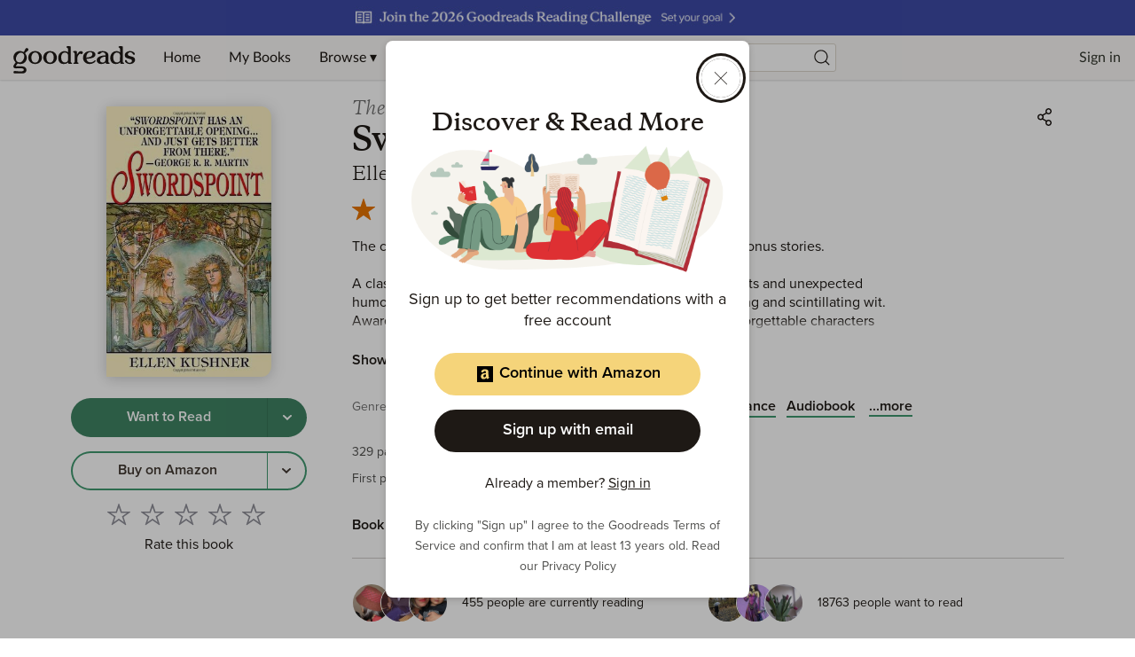

--- FILE ---
content_type: text/html; charset=utf-8
request_url: https://www.google.com/recaptcha/api2/aframe
body_size: 268
content:
<!DOCTYPE HTML><html><head><meta http-equiv="content-type" content="text/html; charset=UTF-8"></head><body><script nonce="9I5yBLebRjhOc2fUeHBwZQ">/** Anti-fraud and anti-abuse applications only. See google.com/recaptcha */ try{var clients={'sodar':'https://pagead2.googlesyndication.com/pagead/sodar?'};window.addEventListener("message",function(a){try{if(a.source===window.parent){var b=JSON.parse(a.data);var c=clients[b['id']];if(c){var d=document.createElement('img');d.src=c+b['params']+'&rc='+(localStorage.getItem("rc::a")?sessionStorage.getItem("rc::b"):"");window.document.body.appendChild(d);sessionStorage.setItem("rc::e",parseInt(sessionStorage.getItem("rc::e")||0)+1);localStorage.setItem("rc::h",'1768648477706');}}}catch(b){}});window.parent.postMessage("_grecaptcha_ready", "*");}catch(b){}</script></body></html>

--- FILE ---
content_type: text/css; charset=UTF-8
request_url: https://www.goodreads.com/_next/static/css/pages/book/show/%5Bbook_id%5D.5bc68a05d5f8a782.css
body_size: 5943
content:
.BookPage{overflow-anchor:none}.BookPage__jumpNav{display:inline-block;margin-bottom:8px}.BookPage__rightColumn{position:relative;overflow:hidden;grid-column:span var(--num-right-col);padding-left:var(--right-col-left-offset)}.BookPage__leftColumn{grid-column:span var(--num-left-col)}.BookPage__gridContainer{display:grid;margin-bottom:40px}@media only screen and (min-width:93.5em){.BookPage__gridContainer{grid-template-columns:repeat(12,minmax(0,1fr))}}@media only screen and (min-width:64em)and (max-width:93.4375em){.BookPage__gridContainer{grid-template-columns:repeat(12,minmax(0,1fr))}}@media only screen and (min-width:64em)and (max-width:79.9375em){.BookPage__gridContainer{grid-template-columns:repeat(12,minmax(0,1fr))}}@media only screen and (min-width:48em)and (max-width:63.9375em){.BookPage__gridContainer{grid-template-columns:repeat(6,minmax(0,1fr))}}@media only screen and (min-width:40em)and (max-width:47.9375em){.BookPage__gridContainer{grid-template-columns:repeat(6,minmax(0,1fr))}}@media only screen and (min-width:30em)and (max-width:39.9375em){.BookPage__gridContainer{grid-template-columns:repeat(2,minmax(0,1fr))}}@media only screen and (max-width:29.9375em){.BookPage__gridContainer{grid-template-columns:repeat(2,minmax(0,1fr))}}@media only screen and (min-width:93.5em){.BookPage__gridContainer{grid-gap:24px}}@media only screen and (min-width:64em)and (max-width:93.4375em){.BookPage__gridContainer{grid-gap:1.7%}}@media only screen and (min-width:64em)and (max-width:79.9375em){.BookPage__gridContainer{grid-gap:2%}}@media only screen and (min-width:48em)and (max-width:63.9375em){.BookPage__gridContainer{grid-gap:3%}}@media only screen and (min-width:40em)and (max-width:47.9375em){.BookPage__gridContainer{grid-gap:2.5%}}@media only screen and (min-width:30em)and (max-width:39.9375em){.BookPage__gridContainer{grid-gap:3%}}@media only screen and (max-width:29.9375em){.BookPage__gridContainer{grid-gap:4%}}.BookPage__rightCover{display:none}@media only screen and (min-width:64em){.BookPage .BookPage__bookCover{width:70%;margin:auto}}@media only screen and (min-width:64em)and (max-width:79.9375em){.BookPage .BookPage__bookCover{width:80%;margin:auto}}@media only screen and (min-width:48em)and (max-width:63.9375em){.BookPage .BookPage__bookCover{width:80%;margin:auto}}@media only screen and (max-width:47.9375em){.BookPage__leftColumn{display:none}.BookPage__rightCover{display:flex}.BookPage__share{position:absolute;right:0}.BookPage .BookPage__bookCover{width:35%;margin:auto}}.BookPage__relatedBottomContent>*{margin-bottom:40px}.BookCard{display:flex;margin-bottom:12px;min-height:20px}.BookCard__cover{transition:transform .2s ease-in-out;filter:drop-shadow(0 2px 8px rgba(0,0,0,.2));position:relative}.BookCard__block{width:100%}.BookCard__interactive{border-radius:0 3% 3% 0/2%;text-decoration:none;text-align:left}.BookCard__interactive:hover .BookCard__cover{transform:scale(1.03)}.BookCard__interactive:hover .BookCard__title{text-decoration:underline}.BookCard__interactive:focus-within{box-shadow:0 0 0 .9rem var(--color-background-body-base),0 0 0 1.2rem var(--color-interaction-focus)}.BookCard__clickCardTarget{display:inline-block;margin:auto}.BookCard__content{margin-top:16px}.BookCard__title{display:-webkit-box;-webkit-box-orient:vertical;-moz-box-orient:vertical;-webkit-line-clamp:2;font-family:Copernicus,Libre Baskerville,Georgia,serif;font-weight:600;line-height:1.5}.BookCard__authorName,.BookCard__title{color:var(--color-text-heading-base);overflow:hidden}.BookCard__authorName{text-overflow:ellipsis;white-space:nowrap}.ResponsiveImage{display:block;height:auto;width:100%}.AverageRating{display:flex}.AverageRating .RatingStar{margin-top:1px}.AverageRating .RatingStar svg{width:14px;height:14px}.AverageRating__ratingValue{padding-left:4px}.AverageRating__ratingsCount{color:#707070}.AverageRating__ratingsCount:before{padding:4px;content:"·"}.GiveawayMetadata{color:var(--color-text-subdued);font-size:1.4rem}.GiveawayMetadata__endDate:before{padding:4px;content:"·"}.LoadingBookCardCarousel__title{width:240px}.LoadingBookCardCarousel__footer{width:120px}.LoadingBookCardCarousel__itemsArea{display:flex;margin:16px 0}.LoadingBookCardCarousel__item{position:relative;flex:1;min-width:0;margin-right:24px;white-space:normal}@media only screen and (min-width:64em){.LoadingBookCardCarousel__item{margin-right:32px}}.EditionDisambiguationAlert>div{padding:12px 16px}.EditionDisambiguationAlert__container{display:flex;justify-content:space-between;align-items:center}.WTRStepShelving{padding-top:8px}.WTRStepShelving__shelf{margin-bottom:12px}.WTRStepShelving__removeButton{padding-top:8px;padding-bottom:8px}.WTRStepTagging{padding-top:8px;height:30vh}.WTRStepTagging__inputGroup{display:flex;align-items:center;margin-bottom:16px}.WTRStepTagging__input{margin-right:12px;flex:1}.WTRStepTagging__tagsContainer .Button__container{margin:4px 12px 4px 0}.ChallengeRatingModal__optionButton{border:0;background:none;padding:0;margin:0;width:100%;text-align:left;cursor:pointer;font:inherit;color:inherit;display:block}.ChallengeRatingModal__optionButton:focus{outline:2px solid var(--Primary-action-color-primary-action-default,#06c);outline-offset:2px;border-radius:4px}.ChallengeRatingModal__optionButton:focus:not(:focus-visible){outline:none}.ChallengeRatingModal__optionButton:focus-visible{outline:2px solid var(--Primary-action-color-primary-action-default,#06c);outline-offset:2px;border-radius:4px}.ChallengeRatingModal__optionButton:hover:not(:disabled){opacity:.8}.ChallengeRatingModal__optionButton:active:not(:disabled){opacity:.9}.ChallengeRatingModal__option .ChallengeRatingModal__errorMessage{display:flex;align-items:center;gap:12px;color:var(--Notification-color-notification-failure,#c2441f)!important}.ChallengeRatingModal__errorIcon{width:24px;height:24px;flex-shrink:0;color:var(--Notification-color-notification-failure,#c2441f)!important}.BookSourceView,.BookSourceView__bookSourceView{display:flex;flex-direction:column;width:100%;max-width:362px;margin:0 auto}.BookSourceView__info{margin-bottom:12px}.BookSourceView__options{display:flex;flex-direction:column}.BookSourceView__options .FormRadio{padding:8px 0}.BookSourceView__options .FormRadio .radio-input.checked:before{background-color:var(--color-text-action-primary-base)}.BookShelvingView{display:flex;flex-direction:column;width:100%;min-width:362px;margin:0 auto;padding-top:8px}.BookShelvingView__shelfInstruction{margin-bottom:12px;color:var(--color-text-body-standard)}.BookShelvingView__shelf{margin-bottom:12px;max-width:100%}@media only screen and (max-width:47.9375em){.BookShelvingView{min-width:240px}}.WantToReadRejectionView__content:focus{outline:none}.WantToReadRejectionView__paragraph{font-size:16px;line-height:1.5;color:#333;margin-bottom:16px;width:100%;display:block}.WantToReadRejectionView__paragraph:last-child{margin-bottom:0}.WantToReadRejectionView__footer{text-align:center;padding-top:16px}.CooldownMessageView__alert{background-color:#fff5f5;border:2px solid #e53e3e;border-radius:4px;padding:16px;margin-bottom:24px}.CooldownMessageView__alert:focus{outline:none}.CooldownMessageView__message{font-size:16px;line-height:1.5;color:#333;margin:0}.CooldownMessageView__footer{text-align:center;padding-top:16px}.sr-only{position:absolute;width:1px;height:1px;overflow:hidden;clip:rect(0 0 0 0);white-space:nowrap;clip-path:inset(50%)}.ChallengeRatingModal{display:flex;flex-direction:column;width:100%;max-width:362px;margin:0 auto}.ChallengeRatingModal__header{display:flex;align-items:center;width:100%}.ChallengeRatingModal__header--shelf{font-size:1.6rem;line-height:1.375em}.ChallengeRatingModal__backButton{background:rgba(0,0,0,0);border:0;padding:0;margin-right:8px;cursor:pointer;display:flex;align-items:center;justify-content:center;border-radius:50%;transition:all .2s ease-in-out}.ChallengeRatingModal__backButton svg{width:16px;height:16px;color:var(--color-text-action-primary-base)}.ChallengeRatingModal__backButton:hover{background-color:var(--color-interaction-hoverarea)}.ChallengeRatingModal__backButton:focus{outline:none;box-shadow:0 0 0 .3rem var(--color-background-body-base),0 0 0 .6rem var(--color-interaction-focus)}.ChallengeRatingModal__ratingSection{display:flex;flex-direction:column;align-items:flex-start;margin-bottom:12px;gap:4px;width:100%}.ChallengeRatingModal__ratingText{margin-top:4px;color:var(--color-text-subdued)}.ChallengeRatingModal__infoSection{margin-bottom:4px}.ChallengeRatingModal__instruction{margin-bottom:16px}.ChallengeRatingModal__optionWrapper{width:100%}.ChallengeRatingModal__optionWrapper:hover{background-color:var(--color-background-secondary-hover)}.ChallengeRatingModal__option{display:flex;justify-content:space-between;align-items:center;padding:24px 0;cursor:pointer;width:100%}.ChallengeRatingModal__option span{font-weight:600;color:var(--color-text-action-primary-base)}.ChallengeRatingModal__option svg{width:16px;height:16px;color:var(--color-text-action-primary-base)}.ChallengeRatingModal__actions{margin-top:12px;margin-bottom:12px;width:100%}.ChallengeRatingModal__guidelines{text-align:center;margin-top:8px}.ChallengeRatingModal__guidelines a{color:var(--color-text-action-primary-base);text-decoration:underline}.ChallengeRatingModal__guidelines a:hover{opacity:.8}.ChallengeRatingModal__successView{display:flex;flex-direction:column;align-items:center;width:100%;max-width:362px;margin:0 auto;gap:12px}.ChallengeRatingModal__successRating{display:flex;flex-direction:column;align-items:center;gap:8px;width:100%}.ChallengeRatingModal__successText{color:var(--color-text-body-standard);text-align:center;width:100%}.ChallengeRatingModal__successActions{width:100%;margin-top:12px}.ChallengeRatingModal__successActions button{display:flex!important;justify-content:center!important;align-items:center!important;gap:8px!important}.ChallengeRatingModal__successActions button span{margin-right:0}.BookRatingStars{display:flex;flex-direction:column;align-items:center}.BookRatingStars__message{cursor:pointer;text-align:center;padding:4px}.BookRatingStars__message a{text-decoration:underline}.BookActions{margin:16px auto 24px;display:flex;flex-direction:column}@media only screen and (max-width:47.9375em){.BookActions{max-width:260px;display:block}}.BookActions__alert{margin-bottom:12px}.BookActions__button{margin:8px 0}.BookActions__editActivityButton{margin:16px 0}.ReviewerProfile{display:flex;flex-direction:column;padding-bottom:16px}.ReviewerProfile__meta{display:flex;flex-direction:column;text-overflow:ellipsis;white-space:nowrap;overflow:hidden}.ReviewerProfile__info{overflow:hidden}.ReviewerProfile__name{overflow:hidden;text-overflow:ellipsis;word-wrap:anywhere;margin-bottom:4px}.ReviewerProfile__author{display:inline-flex;align-items:center}.ReviewerProfile__author .BadgeIcon{position:relative;top:2px}.ReviewerProfile__author .BadgeIcon svg{height:14px;width:14px}@media only screen and (min-width:48em){.ReviewerProfile__avatar,.ReviewerProfile__follow,.ReviewerProfile__info{margin-bottom:8px}.ReviewerProfile__name{display:-webkit-box;-webkit-box-orient:vertical;-moz-box-orient:vertical;-webkit-line-clamp:2;overflow:hidden}}@media only screen and (max-width:47.9375em){.ReviewerProfile{flex-direction:row;align-items:center;padding-bottom:0}.ReviewerProfile .ReviewerProfile__follow{margin-left:16px}.ReviewerProfile .ReviewerProfile__avatar{flex:0;margin-right:16px;margin-bottom:0}.ReviewerProfile .ReviewerProfile__info{flex:1;margin-bottom:0}.ReviewerProfile .ReviewerProfile__name{display:-webkit-box;-webkit-box-orient:vertical;-moz-box-orient:vertical;-webkit-line-clamp:1;overflow:hidden;margin-bottom:0}.ReviewerProfile .ReviewerProfile__meta{display:block}}.ReviewerProfile--small{flex-direction:row;align-items:center;padding-bottom:0}.ReviewerProfile--small .ReviewerProfile__follow{margin-left:16px}.ReviewerProfile--small .ReviewerProfile__avatar{flex:0;margin-right:16px;margin-bottom:0}.ReviewerProfile--small .ReviewerProfile__info{flex:1;margin-bottom:0}.ReviewerProfile--small .ReviewerProfile__name{display:-webkit-box;-webkit-box-orient:vertical;-moz-box-orient:vertical;-webkit-line-clamp:1;overflow:hidden;margin-bottom:0}.ReviewerProfile--small .ReviewerProfile__meta{display:block}.AuthorFollowButton{min-width:120px}.ReviewCard{position:relative;display:grid!important;grid-template-columns:repeat(8,minmax(0,1fr));grid-gap:32px!important}@media only screen and (min-width:40em)and (max-width:47.9375em){.ReviewCard{grid-gap:24px!important}}@media only screen and (max-width:39.9375em){.ReviewCard{grid-gap:16px!important}}.ReviewCard__profile{grid-column:span 2}.ReviewCard__content{position:relative;grid-column:span 6;padding:12px 0 0}.ReviewCard__row{display:flex;align-items:center;justify-content:space-between}.ReviewCard__row,.ReviewCard__tags{margin-bottom:12px}@media only screen and (max-width:47.9375em){.ReviewCard__content,.ReviewCard__profile{grid-column:span 8;padding-top:0}}.SocialFooter__statsContainer{margin-bottom:8px}@media only screen and (max-width:47.9375em){.SocialFooter__statsContainer{margin-bottom:0}}.SocialFooter__action{display:inline-block}.SocialFooter__action+.SocialFooter__action{margin-left:12px}.SocialFooter__statsContainer :not(:first-child):before{padding:0 8px;content:"•"}.CommentCard{display:flex;flex-direction:row}.CommentCard__profile{margin-right:12px}.CommentCard__content{flex:1;overflow:hidden}.CommentCard__row{display:flex;align-items:baseline}.CommentCard__name{margin-right:12px}.CommentCard__name--disabled{color:var(--color-text-disabled)}.CommentCard__timestamp{height:100%;font-weight:400;font-size:1.4rem;line-height:1.3571428571;font-family:Proxima Nova,Montserrat,Arial,sans-serif;color:var(--color-text-subdued);flex-shrink:0}.CommentCard__name{display:block;white-space:nowrap;overflow:hidden;text-overflow:ellipsis}.ContributorLink{display:flex;overflow:hidden}.ContributorLink__name{flex-basis:auto;display:block;white-space:nowrap;overflow:hidden;text-overflow:ellipsis}.ContributorLink__role{color:var(--color-text-subdued)}.ContributorLink__badge{color:var(--color-text-author-base);flex-shrink:0;margin-left:4px}.ContributorLink__badge--medium .BadgeIcon svg{height:20px;width:20px}.ContributorLink__badge--small{height:14px;display:flex}.ContributorLink__badge--small .BadgeIcon svg{height:14px;width:14px}.CommentCardForm{display:flex}.CommentCardForm__profile{margin-top:4px}.CommentCardForm__form{padding-left:8px;flex:1}.CommentCardForm__actions{display:none;justify-content:space-between;flex-direction:row-reverse;overflow:hidden;max-height:0;transition:all .5s ease-in-out}.CommentCardForm__actions--show{display:flex;max-height:100px;padding-top:8px}.CommentsList{margin-top:16px}.CommentsList .CommentCard+.CommentCard,.CommentsList .CommentCardForm{margin:16px 0}.CommentsList a.CommentsList__emptyCTA{text-decoration:underline}.ReviewText{position:relative;margin-bottom:16px}.ReviewText--hideContent .ReviewText__content{display:none}.PreReleaseBookSourceBadge{margin-bottom:8px}.MyReviewCard__row .PreReleaseBookSourceBadge,.ReviewCard__row .PreReleaseBookSourceBadge{margin-bottom:3px}.PreReleaseBookSourceBadge span{font-style:italic;color:var(--Text-color-text-default,#1e1915);font-feature-settings:"liga" off,"clig" off}.ShelvingSocialSignalCard{border-radius:8px;display:flex;align-items:center;justify-content:space-between;padding:12px 16px;border:1px solid var(--color-border-secondary-active-base);text-align:left}.ShelvingSocialSignalCard__avatars{margin-left:16px;min-width:100px;display:flex;justify-content:flex-end}.ShelvingSocialSignalCard:focus{box-shadow:0 0 0 2px var(--color-shadow-button-focus)}.ShelvingSocialSignalCard:hover{background-color:var(--color-background-transparent-hover)}.SignalList{display:grid;grid-template-rows:repeat(5,minmax(0,1fr));grid-template-columns:minmax(0,1fr) minmax(0,1fr);column-gap:32px;row-gap:16px;grid-auto-flow:column}@media only screen and (max-width:63.9375em){.SignalList{display:flex;flex-direction:column}}.ShelvingListModal{padding:12px 0;min-width:340px}.ShelvingCard{display:block;padding:8px;margin:0 -12px;border-radius:12px;text-decoration:none}.ShelvingCard__content{display:flex;align-items:center;justify-content:space-between;margin-top:12px;margin-left:46px}.ShelvingCard:focus{box-shadow:0 0 0 2px var(--color-shadow-button-focus)}.ShelvingCard:hover{background-color:var(--color-background-transparent-hover);transition:transform .2s ease-out}.ReviewsList__listHeader{margin:16px 0}.ReviewsList__listContext{margin:12px 0}.ReviewsList__listContext--centered{text-align:center}.ReviewsList a.ReviewsList__emptyCTA{text-decoration:underline}.ReviewsList__paginationExtraText{display:none}@media only screen and (min-width:20em){.ReviewsList__paginationExtraText{display:inline}}@media screen and (min-width:320px)and (max-width:420px){.ReviewsList__paginationExtraText{display:none}}@media screen and (min-width:768px)and (max-width:868px){.ReviewsList__paginationExtraText{display:none}}.NativeAdWrapper{position:relative;text-align:left}.NativeAdWrapper .Ad--nonProgAd{top:auto;overflow:hidden;position:absolute;z-index:-1;border-bottom:0}.MyReviewCardCarousel{margin-top:32px}.MyReviewCardCarousel__header{margin-bottom:16px}.MyReviewCardSmall{padding:24px 8px 40px;transform:translateZ(0);height:100%}.MyReviewCardSmall--no-footer{padding-bottom:8px}.MyReviewCardSmall__ElevationCard{display:inline-block;width:100%;height:100%}.MyReviewCardSmall__ElevationCardContent{overflow:hidden;position:relative;height:100%;border-radius:8px;padding:0 12px;box-shadow:0 2px 8px 0 rgba(0,0,0,.2);background-color:var(--color-background-body-base)}.MyReviewCardSmall__swooshSvg{transform:translate(-50%,-40px);position:absolute;z-index:0;top:-36px;left:50%;width:100%;min-width:400px;height:100%}.MyReviewCardSmall__swooshPath{fill:#faf8f6}.MyReviewCardSmall__book{display:flex;min-height:90px}.MyReviewCardSmall__bookCoverColumn{width:80px;margin:0 4px}.MyReviewCardSmall__bookInfo{display:flex;flex-direction:column;margin:0 12px}.MyReviewCardSmall__bookInfo>span{display:-webkit-box;-webkit-box-orient:vertical;-moz-box-orient:vertical;-webkit-line-clamp:1;overflow:hidden}.MyReviewCardSmall__button{margin:8px 0}.MyReviewCardSmall__content{height:100%;position:relative;padding:16px 0}.MyReviewCardSmall__row{display:flex;align-items:center;justify-content:space-between;margin-bottom:12px}.MyReviewCardSmall__reviewArea{max-height:75px;overflow:hidden}.MyReviewCardSmall__tags{display:flex;align-items:center;justify-content:space-between;margin-bottom:12px}.MyReviewCardSmall__footer{position:absolute;bottom:64px;left:0;width:100%}.WriteReviewCTA{display:flex;flex-direction:column;align-items:center;padding:16px 0}.WriteReviewCTA .Avatar{margin-bottom:16px}.WriteReviewCTA__reviewCTA{display:flex;align-items:center;gap:24px}.WriteReviewCTA--leftAligned{padding:0;text-align:left;align-items:flex-start}.WriteReviewCTA__message{font-family:Copernicus,Libre Baskerville,Georgia,serif;text-align:center;font-size:3.2rem;font-weight:600}@media only screen and (max-width:39.9375em){.WriteReviewCTA__message{font-size:2.4rem}}.WriteReviewCTA__message--leftAligned{text-align:left}.WriteReviewCTA__hero{display:flex;justify-content:center;width:100%;margin-bottom:12px}.WriteReviewCTA__hero--leftAligned{justify-content:flex-start}.WriteReviewCTA__hero--overflow{justify-content:space-between;align-items:center}.MyReviewCard{position:relative;display:grid!important;grid-template-columns:repeat(8,minmax(0,1fr));grid-gap:32px!important}@media only screen and (min-width:40em)and (max-width:47.9375em){.MyReviewCard{grid-gap:24px!important}}@media only screen and (max-width:39.9375em){.MyReviewCard{grid-gap:16px!important}}.MyReviewCard__profile{grid-column:span 2}.MyReviewCard .WriteReviewCTA{margin-bottom:16px}.MyReviewCard__content{grid-column:span 6;padding-bottom:16px}.MyReviewCard__bookCardContainer{grid-column:span 2;max-width:124px}.MyReviewCard__bookCardMeta>span{display:-webkit-box;-webkit-box-orient:vertical;-moz-box-orient:vertical;-webkit-line-clamp:1;overflow:hidden}@media only screen and (max-width:47.9375em){.MyReviewCard{grid-gap:12px!important}.MyReviewCard__bookCardContainer{position:sticky;display:flex;max-width:50%}.MyReviewCard__bookCard{max-width:60px;margin-right:12px}.MyReviewCard__bookCardContainer,.MyReviewCard__content,.MyReviewCard__profile{grid-column:span 8}}.MyReviewCard__row{display:flex;align-items:center;justify-content:space-between;margin-bottom:12px}.MyReviewCard__tags{padding-bottom:16px}.CommunityShelvingSignalList{margin:16px 0}.CommunityShelvingSignalList__header{margin-bottom:16px}.RatingStatistics{border-radius:8px;display:inline-flex;padding:8px;margin:-8px -8px 0}.RatingStatistics__interactive{transition:all .2s ease-in-out;text-decoration:none}.RatingStatistics__interactive:focus{box-shadow:0 0 0 2px var(--color-shadow-button-focus)}.RatingStatistics__interactive:hover{background-color:var(--color-background-transparent-hover)}@media only screen and (max-width:79.9375em){.RatingStatistics{flex-direction:column}.RatingStatistics__column{padding-bottom:4px}}@media only screen and (max-width:47.9375em){.RatingStatistics__centerAlign .RatingStatistics__column{justify-content:center}}.RatingStatistics__column{display:flex;align-items:center}.RatingStatistics__rating{font-family:Copernicus,Libre Baskerville,Georgia,serif;font-weight:600;font-size:2.6rem;margin:0 12px -12px}.RatingStatistics__meta{color:var(--color-text-subdued);font-weight:400;font-size:1.4rem;line-height:1.3571428571;font-family:Proxima Nova,Montserrat,Arial,sans-serif;padding-top:4px}.ReviewsSectionStatistics{padding-bottom:12px}.ReviewsSectionStatistics__histogram{width:75%}@media only screen and (max-width:63.9375em){.ReviewsSectionStatistics__histogram{width:100%}}.ReviewFiltersModal__header:not(:first-child){margin-top:12px}.ReviewFilters{margin-bottom:16px}.ReviewFilters__filterControl{display:flex;margin-bottom:8px;width:75%}@media only screen and (max-width:63.9375em){.ReviewFilters__filterControl{width:100%}}.ReviewFilters__filterButton{display:inline-block;margin-right:8px;margin-bottom:8px;max-width:200px}.ReviewFilters__textSearch{flex:1;margin-right:12px}.ReviewsSection__listHeader{margin:16px 0}.Sticky{z-index:1}.BookPageTitleSection{-ms-grid-column:1;-ms-grid-column-span:8;grid-column-start:1;grid-column-end:9;display:flex;justify-content:space-between;align-items:flex-start}.BookPageTitleSection>*{margin-top:4px}.BookPageTitleSection__title{margin-right:24px}.BookPageTitleSection__share{margin-left:24px}@media only screen and (max-width:47.9375em){.BookPageTitleSection__share{display:none}.BookPageTitleSection{justify-content:center;text-align:center}.BookPageTitleSection__title{margin-right:0}}.HelpCard{border-radius:8px;background-color:var(--color-background-elevation);margin-bottom:32px;padding:24px;text-align:center}.HelpCard__helpText{padding-bottom:8px}.HelpCard__helpCenterButton{padding-top:24px}.PageBanner .Alert{border-radius:8px;background-color:var(--color-background-avatar-placeholder-accent);border-left:10px solid #c69259;width:100%;text-align:center;margin-bottom:24px;padding:16px 40px}.PageBanner__pageBannerContext{margin:auto;text-align:left;padding:16px}.GiveawayCard{border-radius:8px;background-color:var(--color-background-elevation);padding:16px;text-align:center;margin-bottom:-8px}@media only screen and (max-width:47.9375em){.GiveawayCard{max-width:260px;display:block;margin:auto}}@media only screen and (max-width:29.9375em){.GiveawayCard{max-width:100%;display:block;margin:auto}}.GiveawayCard__giveawayHeading{display:flex;justify-content:center;align-items:center;text-align:left;padding-bottom:12px}.GiveawayCard__giftIcon{padding-right:4px}.GiveawayCard__giftIcon svg{height:48px;width:48px}.GiveawayCard__giveawayTimer{padding-bottom:12px}.GiveawayCard__giveawayEnterButton{padding-bottom:4px}.GiveawayCard__giveawayCopies{line-height:4px}.ChoiceAwardBadge__flag{display:inline-block;background-color:#f0bf6e;padding:0 4px;margin-right:16px;border-radius:3px;border-top-right-radius:0;border-bottom-right-radius:0}.ChoiceAwardBadge__flag :after{position:absolute;display:inline-block;margin-left:4px;width:0;height:0;border-top:1.2rem solid #f0bf6e;border-bottom:1.1rem solid #f0bf6e;border-right:12px solid rgba(0,0,0,0);content:""}.NomineeCard{display:flex;align-items:center;column-gap:8px;margin-bottom:16px;padding:12px;border-radius:8px;background-color:var(--color-background-alt)}@media only screen and (max-width:63.9375em){.NomineeCard{align-items:flex-start;column-gap:24px;padding:16px 24px}}.NomineeCard__decor{width:48px;max-width:48px;display:flex;flex-direction:column;row-gap:4px;justify-content:center;text-align:center}.NomineeCard__container{display:flex;flex-grow:1;justify-content:space-between}@media only screen and (max-width:63.9375em){.NomineeCard__container{display:flex;flex-direction:column;row-gap:8px}.NomineeCard__copy{display:flex;flex-direction:column;row-gap:4px}}.NomineeCard__header{display:flex;align-items:baseline;column-gap:8px}.NomineeCard__voteNowButton{min-width:120px}.BookDiscussions{padding-bottom:32px}.BookDiscussions__list{padding-top:32px;display:flex}@media only screen and (max-width:47.9375em){.BookDiscussions__list{flex-direction:column}}.DiscussionCard{border-radius:8px;text-decoration:none;flex:1;display:flex;margin-bottom:24px;padding:12px;align-items:center}.DiscussionCard:hover .DiscussionCard__metaRow,.DiscussionCard:hover .DiscussionCard__stats{text-decoration:underline}.DiscussionCard:focus{box-shadow:0 0 0 2px var(--color-shadow-button-focus);transition:transform .2s ease-out}.DiscussionCard__stats{font-family:Copernicus,Libre Baskerville,Georgia,serif;flex:1;line-height:normal;padding-top:1vw;font-size:clamp(36px,4vw,64px)}.DiscussionCard__icon{display:flex;flex-direction:column;width:clamp(64px,6vw,128px);height:clamp(64px,6vw,128px)}.DiscussionCard__icon svg{width:100%;height:100%}.DiscussionCard__metaRow{word-break:break-all;margin-left:4px}.DiscussionCard__middle{display:flex;flex:1;flex-direction:column;padding-left:clamp(12px,2vw,64px)}.DiscussionCard__rightIndicator{display:none;width:24px;height:24px;justify-self:flex-end;align-self:center}.DiscussionCard__metaRow{flex:1;display:inline-flex}.DiscussionCard__metaIndicator{flex:0 0 24px;height:24px}@media only screen and (max-width:47.9375em){.DiscussionCard__rightIndicator{display:block}.DiscussionCard__metaIndicator{display:none}}.ContributorLinksList .ContributorLink{display:inline-flex}.FeaturedDetails{margin-bottom:32px}.FeaturedDetails a{text-decoration:underline}.WorkDetails{margin-bottom:32px}.WorkDetails a{text-decoration:underline}.WorkDetails__collapseAction{display:inline-block;padding:8px 0}.EditionDetails{margin-bottom:32px}.EditionDetails .DescList{margin:16px 0}.MoreEditions__meta>span{display:-webkit-box;-webkit-box-orient:vertical;-moz-box-orient:vertical;-webkit-line-clamp:1;overflow:hidden}.MoreInformation{margin-bottom:32px}.MoreInformation__statistics{margin:16px 0}.BookDetails p{margin:12px 0}.BookDetails__list{margin-bottom:32px}.SocialSignalsSection__container{display:flex;flex-direction:row;justify-content:space-between}.SocialSignalsSection__signal{margin-right:12px;display:flex;align-items:center;flex:1}.SocialSignalsSection__loading{width:263px;height:46px}@media only screen and (min-width:48em)and (max-width:63.9375em){.SocialSignalsSection{display:flex;align-items:flex-end}.SocialSignalsSection__container{display:block;margin:auto}.SocialSignalsSection__caption{width:200px}.SocialSignalsSection__signal{display:flex;justify-content:flex-end}.SocialSignalsSection__signal:not(:last-child){padding-bottom:24px}}@media only screen and (max-width:39.9375em){.SocialSignalsSection{display:flex;align-items:flex-end}.SocialSignalsSection__container{display:block;margin:auto}.SocialSignalsSection__caption{width:200px}.SocialSignalsSection__signal{display:flex;justify-content:flex-end}.SocialSignalsSection__signal:not(:last-child){padding-bottom:24px}}.SocialSignalCard{border-radius:12px;display:inline-flex;align-items:center;text-align:left;min-height:46px;padding:4px;margin-left:-4px}.SocialSignalCard__interactive{transition:all .2s ease-in-out;text-decoration:none}.SocialSignalCard__interactive:focus{box-shadow:0 0 0 2px var(--color-shadow-button-focus)}.SocialSignalCard__interactive:hover{background-color:var(--color-background-transparent-hover)}.SocialSignalCard__caption{font-weight:400;font-size:1.4rem;line-height:1.3571428571;font-family:Proxima Nova,Montserrat,Arial,sans-serif;flex:1;margin-left:16px}.LibrarianActionsWidget{display:flex;padding-bottom:12px}.LibrarianActionsWidget__editDetailsButton{padding-right:12px}.BookPageMetadataSection__title{margin-bottom:16px}.BookPageMetadataSection__ratingStats{margin-bottom:4px}@media only screen and (max-width:47.9375em){.BookPageMetadataSection__ratingStats{display:flex;justify-content:center}}.BookPageMetadataSection__contributor{margin-bottom:4px 0}.BookPageMetadataSection__contributor>*{margin-bottom:4px}.BookPageMetadataSection__genres{margin:8px 0}.BookPageMetadataSection__genrePlainText{display:inline-block;padding:0 16px 8px 0}.BookPageMetadataSection__genreButton{display:inline-block;padding:0 4px 8px 0}.BookPageMetadataSection__mobileBookActions{display:none}.BookPageMetadataSection__description{line-height:1.37}@media only screen and (max-width:47.9375em){.BookPageMetadataSection__mobileBookActions{display:block}.BookPageMetadataSection__contributor{text-align:center;margin-bottom:12px}}.PageSection__title{margin-bottom:16px}.FollowButton{width:120px}.FeaturedPerson__avatar,.FeaturedPerson__info{margin-right:12px}.FeaturedPerson__container{display:flex;flex:1;flex-direction:column;overflow:hidden}.FeaturedPerson__info{display:flex;flex:1;justify-content:space-between}.FeaturedPerson__profile{display:flex;overflow:hidden;align-items:center;margin-bottom:12px}.FeaturedPerson__nameRow{display:flex;flex:1}.FeaturedPerson__infoPrimary{overflow:hidden;margin-right:8px}.FeaturedPerson__meta,.FeaturedPerson__name{flex-basis:auto;display:block;white-space:nowrap;overflow:hidden;text-overflow:ellipsis}.KNHButton__highlight{background-color:var(--color-background-knh-highlight-base);display:inline-block}.KNHButton__highlight:hover{text-decoration:underline}.FeaturedKNHCollectionCard{margin-bottom:16px}@media only screen and (min-width:64em){:root{--right-col-left-offset:32px;--num-left-col:3;--num-right-col:9}}@media only screen and (max-width:63.9375em){:root{--right-col-left-offset:0}}@media only screen and (min-width:48em)and (max-width:63.9375em){:root{--num-left-col:2;--num-right-col:4}}@media only screen and (min-width:40em)and (max-width:47.9375em){:root{--num-left-col:0;--num-right-col:6}}@media only screen and (max-width:39.9375em){:root{--num-left-col:0;--num-right-col:2}}.DetailsLayoutRightParagraph{display:grid;grid-template-columns:repeat(var(--num-right-col),minmax(0,1fr));margin-left:calc(-1*var(--right-col-left-offset));padding-left:var(--right-col-left-offset)}@media only screen and (min-width:93.5em){.DetailsLayoutRightParagraph{grid-gap:24px}}@media only screen and (min-width:64em)and (max-width:93.4375em){.DetailsLayoutRightParagraph{grid-gap:1.7%}}@media only screen and (min-width:64em)and (max-width:79.9375em){.DetailsLayoutRightParagraph{grid-gap:2%}}@media only screen and (min-width:48em)and (max-width:63.9375em){.DetailsLayoutRightParagraph{grid-gap:3%}}@media only screen and (min-width:40em)and (max-width:47.9375em){.DetailsLayoutRightParagraph{grid-gap:2.5%}}@media only screen and (min-width:30em)and (max-width:39.9375em){.DetailsLayoutRightParagraph{grid-gap:3%}}@media only screen and (max-width:29.9375em){.DetailsLayoutRightParagraph{grid-gap:4%}}.DetailsLayoutRightParagraph__widthConstrained{grid-column:span var(--num-right-col)}@media only screen and (min-width:64em){.DetailsLayoutRightParagraph__widthConstrained{grid-column:span 7}}@media only screen and (min-width:64em)and (max-width:79.9375em){.DetailsLayoutRightParagraph__widthConstrained{grid-column:span 8}}.PreReleaseDetails{justify-content:center}@media only screen and (max-width:47.9375em){.PreReleaseDetails{text-align:center}}.ArticleCard .Elevation__contents-inner{isolation:isolate}.ArticleCard__imageContainer{overflow:hidden}.ArticleCard__img{transition:transform .2s ease-out;transform:translateZ(0);backface-visibility:hidden}.Elevation:hover .ArticleCard__img{transform:scale(1.025)}.ArticleCard__content{padding:16px;height:115px}.ArticleCard__headline{max-height:47px;min-height:47px;overflow:hidden}.Elevation:hover .ArticleCard__headline{text-decoration:underline}.ArticleCard__tags{width:100%;padding:16px 0 0;-webkit-line-clamp:1;overflow:hidden;white-space:nowrap}.ArticleCard__tag{color:var(--color-text-subdued);display:inline}.ArticleCard__tag--strong{color:var(--color-text-body-standard);font-weight:700}.ArticleCard__tag:before{padding:4px;content:"·"}.ArticleCard__tag:first-child:before{display:none}